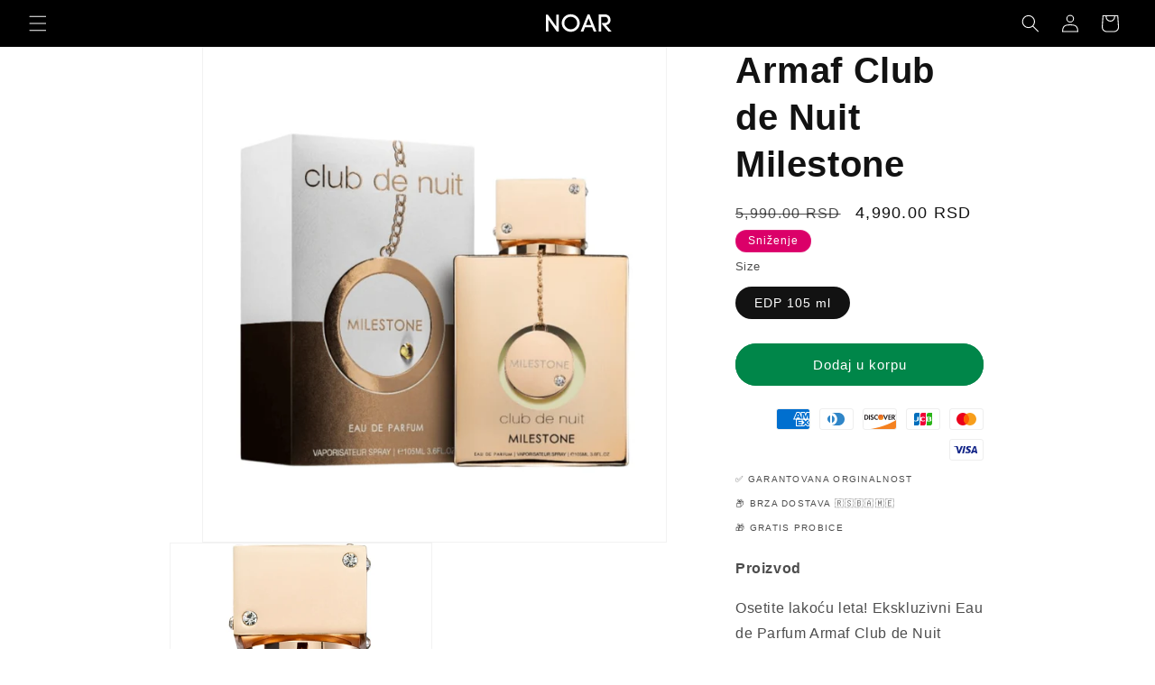

--- FILE ---
content_type: image/svg+xml
request_url: https://noar.rs/cdn/shop/files/noar-2.svg?v=1743715493&width=100
body_size: 277
content:
<svg version="1.0" preserveAspectRatio="xMidYMid meet" height="158" viewBox="0 0 450 118.499997" zoomAndPan="magnify" width="600" xmlns:xlink="http://www.w3.org/1999/xlink" xmlns="http://www.w3.org/2000/svg"><defs><g></g></defs><g fill-opacity="1" fill="#ffffff"><g transform="translate(56.708142, 101.197997)"><g><path d="M 10.625 -86.453125 L 20.25 -86.453125 L 62.375 -25.5625 L 62.375 -86.453125 L 74.734375 -86.453125 L 74.734375 0 L 64.84375 0 L 23.09375 -60.40625 L 23.09375 0 L 10.625 0 Z M 10.625 -86.453125"></path></g></g></g><g fill-opacity="1" fill="#ffffff"><g transform="translate(142.053622, 101.197997)"><g><path d="M 4.328125 -43.234375 C 4.328125 -49.492188 5.476562 -55.335938 7.78125 -60.765625 C 10.082031 -66.203125 13.289062 -70.976562 17.40625 -75.09375 C 21.53125 -79.207031 26.285156 -82.414062 31.671875 -84.71875 C 37.066406 -87.03125 42.894531 -88.1875 49.15625 -88.1875 C 55.414062 -88.1875 61.257812 -87.03125 66.6875 -84.71875 C 72.125 -82.414062 76.898438 -79.207031 81.015625 -75.09375 C 85.140625 -70.976562 88.351562 -66.203125 90.65625 -60.765625 C 92.96875 -55.335938 94.125 -49.492188 94.125 -43.234375 C 94.125 -36.972656 92.96875 -31.144531 90.65625 -25.75 C 88.351562 -20.351562 85.140625 -15.597656 81.015625 -11.484375 C 76.898438 -7.367188 72.125 -4.15625 66.6875 -1.84375 C 61.257812 0.457031 55.414062 1.609375 49.15625 1.609375 C 42.894531 1.609375 37.066406 0.457031 31.671875 -1.84375 C 26.285156 -4.15625 21.53125 -7.367188 17.40625 -11.484375 C 13.289062 -15.597656 10.082031 -20.351562 7.78125 -25.75 C 5.476562 -31.144531 4.328125 -36.972656 4.328125 -43.234375 Z M 17.171875 -43.234375 C 17.171875 -37.304688 18.609375 -31.929688 21.484375 -27.109375 C 24.367188 -22.296875 28.21875 -18.445312 33.03125 -15.5625 C 37.851562 -12.675781 43.226562 -11.234375 49.15625 -11.234375 C 55.082031 -11.234375 60.472656 -12.675781 65.328125 -15.5625 C 70.191406 -18.445312 74.0625 -22.296875 76.9375 -27.109375 C 79.820312 -31.929688 81.265625 -37.304688 81.265625 -43.234375 C 81.265625 -49.160156 79.820312 -54.550781 76.9375 -59.40625 C 74.0625 -64.269531 70.191406 -68.140625 65.328125 -71.015625 C 60.472656 -73.898438 55.082031 -75.34375 49.15625 -75.34375 C 43.226562 -75.34375 37.851562 -73.898438 33.03125 -71.015625 C 28.21875 -68.140625 24.367188 -64.269531 21.484375 -59.40625 C 18.609375 -54.550781 17.171875 -49.160156 17.171875 -43.234375 Z M 17.171875 -43.234375"></path></g></g></g><g fill-opacity="1" fill="#ffffff"><g transform="translate(241.355745, 101.197997)"><g><path d="M 21.375 -21.859375 L 12.96875 0 L -0.5 0 L 34.21875 -87.578125 L 43.359375 -87.578125 L 78.0625 0 L 64.71875 0 L 56.453125 -21.859375 Z M 51.875 -33.59375 L 38.90625 -67.6875 L 25.9375 -33.59375 Z M 51.875 -33.59375"></path></g></g></g><g fill-opacity="1" fill="#ffffff"><g transform="translate(319.661148, 101.197997)"><g><path d="M 42.125 -43.84375 C 45.664062 -43.84375 48.585938 -44.582031 50.890625 -46.0625 C 53.191406 -47.550781 54.921875 -49.445312 56.078125 -51.75 C 57.234375 -54.0625 57.8125 -56.453125 57.8125 -58.921875 C 57.8125 -61.390625 57.234375 -63.859375 56.078125 -66.328125 C 54.921875 -68.796875 53.191406 -70.851562 50.890625 -72.5 C 48.585938 -74.144531 45.664062 -74.96875 42.125 -74.96875 L 22.96875 -74.96875 L 22.96875 0 L 10.625 0 L 10.625 -87.578125 L 42.125 -87.578125 C 46.8125 -87.578125 50.925781 -86.734375 54.46875 -85.046875 C 58.007812 -83.359375 60.953125 -81.132812 63.296875 -78.375 C 65.648438 -75.613281 67.398438 -72.546875 68.546875 -69.171875 C 69.703125 -65.796875 70.28125 -62.378906 70.28125 -58.921875 C 70.28125 -54.878906 69.457031 -50.984375 67.8125 -47.234375 C 66.164062 -43.492188 63.671875 -40.328125 60.328125 -37.734375 C 56.992188 -35.140625 52.859375 -33.390625 47.921875 -32.484375 L 75.21875 0 L 59.046875 0 L 27.546875 -37.921875 L 27.546875 -43.84375 Z M 42.125 -43.84375"></path></g></g></g></svg>